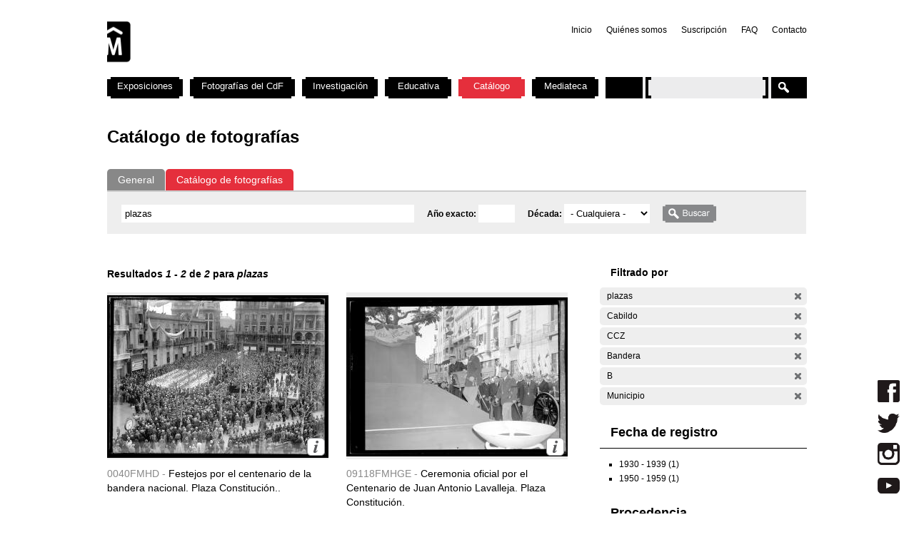

--- FILE ---
content_type: text/html; charset=utf-8
request_url: https://cdf.montevideo.gub.uy/buscar/fotos/plazas?filters=entity%3Afoto%20entity%3Afoto%20sm_prop_534%3ACabildo%20sm_prop_534%3ACCZ%20sm_prop_534%3ABandera%20sm_prop_534%3AB%20sm_prop_534%3AMunicipio
body_size: 105922
content:
<!DOCTYPE html PUBLIC "-//W3C//DTD XHTML 1.0 Strict//EN" "http://www.w3.org/TR/xhtml1/DTD/xhtml1-strict.dtd">
<html xmlns="http://www.w3.org/1999/xhtml" xml:lang="es" lang="es" dir="ltr">

<head>
<meta http-equiv="Content-Type" content="text/html; charset=utf-8" />

	<!-- Google tag (gtag.js) -->
	<script async src="https://www.googletagmanager.com/gtag/js?id=G-TSZPD4KCD2"></script>
	<script>
	  window.dataLayer = window.dataLayer || [];
	  function gtag(){dataLayer.push(arguments);}
	  gtag('js', new Date());

	  gtag('config', 'G-TSZPD4KCD2');
	</script>




  <title>Catálogo de fotografías | Centro de Fotografía de Montevideo</title>
  <meta http-equiv="Content-Type" content="text/html; charset=utf-8" />
<link rel="shortcut icon" href="/sites/cdf.montevideo.gub.uy/files/fav-web-cdf-2024.gif" type="image/x-icon" />
<meta name="description" content="El Centro de Fotografía (CdF) se dedica a conservar, documentar, generar, investigar y difundir imágenes fotográficas de interés para uruguayos y latinoamericanos. Se crea en 2002 y es unidad perteneciente a la División Información y Comunicación de la Intendencia de Montevideo." />
<meta name="abstract" content="El Centro de Fotografía (CdF) se dedica a conservar, documentar, generar, investigar y difundir imágenes fotográficas de interés para uruguayos y latinoamericanos." />
<meta name="keywords" content="Centro de Fotografía de Montevideo,CdF,fotografía,Intendencia de Montevideo" />
<link rel="canonical" href="https://cdf.montevideo.gub.uy/buscar/fotos/plazas" />
<meta name="revisit-after" content="1 day" />
  
<style type="text/css" media="all">
  @import "/modules/node/node.css?P";
  @import "/modules/system/defaults.css?P";
  @import "/modules/system/system.css?P";
  @import "/modules/system/system-menus.css?P";
  @import "/modules/user/user.css?P";
  @import "/sites/all/modules/contrib/cck/theme/content-module.css?P";
  @import "/sites/all/modules/contrib/ctools/css/ctools.css?P";
  @import "/sites/all/modules/contrib/date/date.css?P";
  @import "/sites/all/libraries/jquery.ui/themes/base/jquery-ui.css?P";
  @import "/sites/all/modules/contrib/date/date_popup/themes/datepicker.1.7.css?P";
  @import "/sites/all/modules/contrib/date/date_popup/themes/jquery.timeentry.css?P";
  @import "/sites/all/modules/contrib/dhtml_menu/dhtml_menu.css?P";
  @import "/sites/all/modules/contrib/filefield/filefield.css?P";
  @import "/sites/all/modules/contrib/panels/css/panels.css?P";
  @import "/sites/all/modules/contrib/simplenews/simplenews.css?P";
  @import "/sites/all/modules/contrib/views_slideshow/contrib/views_slideshow_singleframe/views_slideshow.css?P";
  @import "/sites/all/modules/contrib/views_slideshow/contrib/views_slideshow_thumbnailhover/views_slideshow.css?P";
  @import "/sites/all/modules/custom/top_bar/css/top_bar.css?P";
  @import "/sites/cdf.montevideo.gub.uy/modules/custom/modules/catalogo/css/catalogo.css?P";
  @import "/misc/farbtastic/farbtastic.css?P";
  @import "/sites/all/modules/contrib/calendar/calendar.css?P";
  @import "/sites/all/modules/contrib/extlink/extlink.css?P";
  @import "/sites/all/modules/contrib/cck/modules/fieldgroup/fieldgroup.css?P";
  @import "/sites/all/modules/custom/views/css/views.css?P";
  @import "/sites/all/modules/contrib/popups/popups.css?P";
  @import "/sites/all/modules/contrib/panels/plugins/layouts/twocol_stacked/twocol_stacked.css?P";
</style>
<style type="text/css" media="all">
  @import "/sites/all/libraries/colorbox/example4/colorbox.css?P";
  @import "/sites/all/modules/contrib/panels/plugins/layouts/onecol/onecol.css?P";
  @import "/sites/cdf.montevideo.gub.uy/modules/custom/modules/addtoany/addtoany.css?P";
  @import "/sites/cdf.montevideo.gub.uy/themes/cmdf/html-elements.css?P";
  @import "/sites/all/themes/contrib/zen/zen/tabs.css?P";
  @import "/sites/all/themes/contrib/zen/zen/messages.css?P";
  @import "/sites/all/themes/contrib/zen/zen/block-editing.css?P";
  @import "/sites/all/themes/contrib/zen/zen/wireframes.css?P";
  @import "/sites/cdf.montevideo.gub.uy/themes/cmdf/layout.css?P";
  @import "/sites/cdf.montevideo.gub.uy/themes/cmdf/cmdf.css?P";
  @import "/sites/cdf.montevideo.gub.uy/themes/cmdf/css/destacados.css?P";
  @import "/sites/cdf.montevideo.gub.uy/themes/cmdf/css/cabezal.css?P";
  @import "/sites/cdf.montevideo.gub.uy/themes/cmdf/css/muestras.css?P";
  @import "/sites/cdf.montevideo.gub.uy/themes/cmdf/css/bloques.css?P";
  @import "/sites/cdf.montevideo.gub.uy/themes/cmdf/css/listados.css?P";
  @import "/sites/cdf.montevideo.gub.uy/themes/cmdf/css/pedagogia.css?P";
  @import "/sites/cdf.montevideo.gub.uy/themes/cmdf/css/proyectos.css?P";
  @import "/sites/cdf.montevideo.gub.uy/themes/cmdf/css/investigacion.css?P";
  @import "/sites/cdf.montevideo.gub.uy/themes/cmdf/css/boletin.css?P";
  @import "/sites/cdf.montevideo.gub.uy/themes/cmdf/css/articulo.css?P";
  @import "/sites/cdf.montevideo.gub.uy/themes/cmdf/mail.css?P";
  @import "/sites/cdf.montevideo.gub.uy/themes/cmdf/css/redes.css?P";
  @import "/sites/cdf.montevideo.gub.uy/themes/cmdf/css/jquery.tweet.css?P";
  @import "/sites/cdf.montevideo.gub.uy/themes/cmdf/css/convocatorias.css?P";
  @import "/sites/cdf.montevideo.gub.uy/themes/cmdf/css/search.css?P";
  @import "/sites/cdf.montevideo.gub.uy/themes/cmdf/css/canalvideos.css?P";
</style>
<style type="text/css" media="print">
  @import "/sites/cdf.montevideo.gub.uy/themes/cmdf/print.css?P";
</style>

<!--[if IE]>
<link type="text/css" rel="stylesheet" media="all" href="/sites/cdf.montevideo.gub.uy/themes/cmdf/ie.css?P" />
<![endif]-->
  <script type="text/javascript" src="/sites/all/modules/contrib/jquery_update/replace/jquery.min.js?P"></script>
<script type="text/javascript" src="/misc/drupal.js?P"></script>
<script type="text/javascript" src="/sites/cdf.montevideo.gub.uy/files/languages/es_1b6db9a42d7b42b9b162a424582ca214.js?P"></script>
<script type="text/javascript" src="/sites/all/modules/contrib/dhtml_menu/dhtml_menu.js?P"></script>
<script type="text/javascript" src="/sites/all/modules/contrib/google_analytics/googleanalytics.js?P"></script>
<script type="text/javascript" src="/sites/all/modules/contrib/panels/js/panels.js?P"></script>
<script type="text/javascript" src="/sites/all/modules/contrib/views_slideshow/js/jquery.cycle.all.min.js?P"></script>
<script type="text/javascript" src="/sites/all/modules/contrib/views_slideshow/contrib/views_slideshow_singleframe/views_slideshow.js?P"></script>
<script type="text/javascript" src="/sites/all/modules/contrib/views_slideshow/contrib/views_slideshow_thumbnailhover/views_slideshow.js?P"></script>
<script type="text/javascript" src="/sites/all/modules/custom/top_bar/js/top_bar.js?P"></script>
<script type="text/javascript" src="/sites/cdf.montevideo.gub.uy/modules/custom/modules/catalogo/js/catalogo.js?P"></script>
<script type="text/javascript" src="/sites/cdf.montevideo.gub.uy/modules/custom/modules/catalogo/js/easyTooltip.js?P"></script>
<script type="text/javascript" src="/sites/all/modules/contrib/extlink/extlink.js?P"></script>
<script type="text/javascript" src="/sites/all/modules/contrib/popups/popups.js?P"></script>
<script type="text/javascript" src="/sites/cdf.montevideo.gub.uy/themes/cmdf/popups-skin.js?P"></script>
<script type="text/javascript" src="/sites/all/libraries/colorbox/colorbox/jquery.colorbox-min.js?P"></script>
<script type="text/javascript" src="/sites/all/libraries/twig/twig-min.js?P"></script>
<script type="text/javascript" src="/sites/all/modules/custom/apachesolr_custom_im_cdf/js/buscadorcdf-min.js?P"></script>
<script type="text/javascript" src="/sites/all/modules/custom/apachesolr/apachesolr.js?P"></script>
<script type="text/javascript" src="/sites/all/modules/contrib/jquery_update/replace/jquery.form.js?P"></script>
<script type="text/javascript" src="/sites/cdf.montevideo.gub.uy/themes/cmdf/js/script.js?P"></script>
<script type="text/javascript" src="/sites/cdf.montevideo.gub.uy/themes/cmdf/js/expandableText.js?P"></script>
<script type="text/javascript" src="/sites/cdf.montevideo.gub.uy/themes/cmdf/js/jquery.tweet.js?P"></script>
<script type="text/javascript">
<!--//--><![CDATA[//><!--
jQuery.extend(Drupal.settings, { "basePath": "/", "dhtmlMenu": { "slide": "slide", "siblings": 0, "relativity": 0, "children": 0, "clone": 0, "doubleclick": 0 }, "googleanalytics": { "trackOutbound": 1, "trackMailto": 1, "trackDownload": 1, "trackDownloadExtensions": "7z|aac|arc|arj|asf|asx|avi|bin|csv|doc|exe|flv|gif|gz|gzip|hqx|jar|jpe?g|js|mp(2|3|4|e?g)|mov(ie)?|msi|msp|pdf|phps|png|ppt|qtm?|ra(m|r)?|sea|sit|tar|tgz|torrent|txt|wav|wma|wmv|wpd|xls|xml|z|zip" }, "top_bar": { "imgLogoMontevideo": "sites/all/modules/custom/top_bar/images/solapaIM_azul.png", "clases": " con-margen-superior  top_bar_azul " }, "jcarousel": { "ajaxPath": "/jcarousel/ajax/views" }, "extlink": { "extTarget": "_blank", "extClass": 0, "extSubdomains": 1, "extExclude": "", "extInclude": "", "extCssExclude": "", "extCssExplicit": "", "extAlert": 0, "extAlertText": "This link will take you to an external web site. We are not responsible for their content.", "mailtoClass": 0 }, "popups": { "originalPath": "buscar/fotos/plazas", "defaultTargetSelector": "div.left-corner \x3e div.clear-block:last", "modulePath": "sites/all/modules/contrib/popups", "autoCloseFinalMessage": 0 }, "buscadorCDF": { "fotoPathPrefix": "/sites/cdf.montevideo.gub.uy/files/catalogo/originales", "nodePathPrefix": "/catalogo/foto", "notFoundThumbPath": "/sites/cdf.montevideo.gub.uy/files/catalogo/not_found_thumb.png", "notFoundFullPath": "/sites/cdf.montevideo.gub.uy/files/catalogo/not_found_full.png", "metadataWidth": 300, "escalaFoto": 0.9, "fotoAspectRatio": 1.3333333333333, "templatesPath": "/sites/all/modules/custom/apachesolr_custom_im_cdf/js", "metadataContainerId": "meta-container", "fotoContainerId": "foto-container", "fotoMinWidth": "500", "fotoMaxWidth": "1200", "fotoPreloadDeep": "2", "hideFacetsEnabled": 0, "autoPagerEnable": 0, "autoPagerProgressImg": "/sites/all/modules/custom/apachesolr_custom_im_cdf/images/ajax-loader.gif" }, "CToolsUrlIsAjaxTrusted": { "/buscar/fotos": true, "/buscar/fotos/plazas?filters=entity%3Afoto%20entity%3Afoto%20sm_prop_534%3ACabildo%20sm_prop_534%3ACCZ%20sm_prop_534%3ABandera%20sm_prop_534%3AB%20sm_prop_534%3AMunicipio": true }, "cssInit": { "node.css": true, "defaults.css": true, "system.css": true, "system-menus.css": true, "user.css": true, "content-module.css": true, "ctools.css": true, "date.css": true, "jquery-ui.css": true, "datepicker.1.7.css": true, "jquery.timeentry.css": true, "dhtml_menu.css": true, "filefield.css": true, "panels.css": true, "simplenews.css": true, "views_slideshow.css": true, "top_bar.css": true, "catalogo.css": true, "farbtastic.css": true, "calendar.css": true, "extlink.css": true, "fieldgroup.css": true, "views.css": true, "popups.css": true, "twocol_stacked.css": true, "colorbox.css": true, "search.css": true, "onecol.css": true, "addtoany.css": true, "html-elements.css": true, "tabs.css": true, "messages.css": true, "block-editing.css": true, "wireframes.css": true, "zen.css": true, "layout.css": true, "cmdf.css": true, "destacados.css": true, "cabezal.css": true, "muestras.css": true, "bloques.css": true, "listados.css": true, "pedagogia.css": true, "proyectos.css": true, "investigacion.css": true, "boletin.css": true, "articulo.css": true, "mail.css": true, "redes.css": true, "jquery.tweet.css": true, "convocatorias.css": true, "canalvideos.css": true }, "jsInit": { "misc/jquery.js": true, "misc/drupal.js": true, "sites/cdf.montevideo.gub.uy/files/languages/es_1b6db9a42d7b42b9b162a424582ca214.js": true, "sites/all/modules/contrib/dhtml_menu/dhtml_menu.js": true, "sites/all/modules/contrib/google_analytics/googleanalytics.js": true, "sites/all/modules/contrib/panels/js/panels.js": true, "sites/all/modules/contrib/views_slideshow/js/jquery.cycle.all.min.js": true, "sites/all/modules/contrib/views_slideshow/contrib/views_slideshow_singleframe/views_slideshow.js": true, "sites/all/modules/contrib/views_slideshow/contrib/views_slideshow_thumbnailhover/views_slideshow.js": true, "sites/all/modules/custom/top_bar/js/top_bar.js": true, "sites/cdf.montevideo.gub.uy/modules/custom/modules/catalogo/js/catalogo.js": true, "sites/cdf.montevideo.gub.uy/modules/custom/modules/catalogo/js/easyTooltip.js": true, "sites/all/modules/contrib/extlink/extlink.js": true, "misc/jquery.form.js": true, "sites/all/modules/contrib/popups/popups.js": true, "sites/cdf.montevideo.gub.uy/themes/cmdf/popups-skin.js": true, "sites/all/libraries/colorbox/colorbox/jquery.colorbox-min.js": true, "sites/all/libraries/twig/twig-min.js": true, "sites/all/modules/custom/apachesolr_custom_im_cdf/js/buscadorcdf-min.js": true, "sites/all/modules/custom/apachesolr/apachesolr.js": true, "sites/cdf.montevideo.gub.uy/themes/cmdf/js/script.js": true, "sites/cdf.montevideo.gub.uy/themes/cmdf/js/expandableText.js": true, "sites/cdf.montevideo.gub.uy/themes/cmdf/js/jquery.tweet.js": true } });
//--><!]]>
</script>
<script type="text/javascript">
<!--//--><![CDATA[//><!--
window.googleanalytics_search_results = 2;
//--><!]]>
</script>
<script type="text/javascript">
<!--//--><![CDATA[//><!--
var a2a_config=a2a_config||{},da2a={done:false,html_done:false,script_ready:false,script_load:function(){var a=document.createElement('script'),s=document.getElementsByTagName('script')[0];a.type='text/javascript';a.async=true;a.src='https://static.addtoany.com/menu/page.js';s.parentNode.insertBefore(a,s);da2a.script_load=function(){};},script_onready:function(){da2a.script_ready=true;if(da2a.html_done)da2a.init();},init:function(){for(var i=0,el,target,targets=da2a.targets,length=targets.length;i<length;i++){el=document.getElementById('da2a_'+(i+1));target=targets[i];a2a_config.linkname=target.title;a2a_config.linkurl=target.url;if(el)a2a.init('page',{target:el});da2a.done=true;}}};a2a_config.tracking_callback=['ready',da2a.script_onready];var a2a_config = a2a_config || {};
a2a_config.onclick = 1;
a2a_config.locale = "es-AR";
a2a_config.color_main = "E3E3E3"; 
a2a_config.color_border = "E3E3E3"; a2a_config.color_link_text = "333333"; a2a_config.color_link_text_hover = "333333";
a2a_config.border_size = 24;
a2a_config.num_services = 8;
//--><!]]>
</script>
</head>
<body class="not-front not-logged-in no-sidebars catalogo page-buscar-fotos-plazas section-buscar">

  <div id="page"><div id="page-inner">

    <a name="navigation-top" id="navigation-top"></a>
          <div id="skip-to-nav"><a href="#navigation">Skip to Navigation</a></div>
    
    <div id="header"><div id="header-inner" class="clear-block">

              <div id="logo-title">

                      <div id="logo"><a href="/" title="Inicio" rel="home"><img src="/sites/cdf.montevideo.gub.uy/files/cmdf_logo.gif" alt="Inicio" id="logo-image" /></a></div>
          
          
          
        </div> <!-- /#logo-title -->
      
              <div id="header-blocks" class="region region-header">
            <div id="block-menu-secondary-links" class="block block-menu region-odd even region-count-1 count-4"><div class="block-inner">

  
  <div class="content">
    <ul class="menu"><li class="leaf first dhtml-menu "><a href="/" title="" id="dhtml_menu-1346">Inicio</a></li>
<li class="leaf  dhtml-menu "><a href="/content/quienes-somos" title="" id="dhtml_menu-1347">Quiénes somos</a></li>
<li class="leaf  dhtml-menu "><a href="/newsletter/subscriptions" title="" id="dhtml_menu-1348">Suscripción</a></li>
<li class="leaf  dhtml-menu "><a href="/preguntasfrecuentes" title="" id="dhtml_menu-1532">FAQ</a></li>
<li class="leaf last dhtml-menu "><a href="/formulario/formulario-de-contacto" title="" id="dhtml_menu-1533">Contacto</a></li>
</ul>  </div>

  
</div></div> <!-- /block-inner, /block -->
        </div> <!-- /#header-blocks -->
      
    </div></div> <!-- /#header-inner, /#header -->

    <div id="main"><div id="main-inner" class="clear-block with-navbar">

      <div id="content"><div id="content-inner">

        
                  <div id="content-top" class="region region-content_top">
              <div id="block-panels_mini-texto_portada_investigacion" class="block block-panels_mini region-odd odd region-count-1 count-3"><div class="block-inner">

  
  <div class="content">
    <div class="panel-display panel-1col clear-block" id="mini-panel-texto_portada_investigacion">
  <div class="panel-panel panel-col">
    <div></div>
  </div>
</div>
  </div>

  
</div></div> <!-- /block-inner, /block -->
          </div> <!-- /#content-top -->
        
                  <div id="content-header">
                                      <h1 class="title">Catálogo de fotografías</h1>
                                                          </div> <!-- /#content-header -->
        
        <div id="content-area">
          <div class="panel-2col-stacked clear-block panel-display" id="buscador-fotos">
      <div class="panel-col-top panel-panel">
      <div class="inside"><div class="panel-pane pane-apachesolr-form"  id="page-search-form">
  
  
  
  <div class="pane-content">
    <div class="item-list"><ul id="search_types"><li id="contenido" class="first" title="Buscar en todo el sitio web del CdF"><a href="/buscar/contenido/plazas">General</a></li>
<li id="fotos" class="active first" title="Buscar solo en el Catálogo de fotografías"><a href="/buscar/fotos/plazas" class="active">Catálogo de fotografías</a></li>
</ul></div><form action="/buscar/fotos"  accept-charset="UTF-8" method="post" id="apachesolr-panels-search-form" class="search-form">
<div><div class="form-item" id="edit-keys-wrapper">
 <div class="container-inline"><div class="form-item" id="edit-keys-wrapper">
 <input type="text" maxlength="255" name="keys" id="edit-keys" size="20" value="plazas" class="form-text" />
</div>
<input type="hidden" name="FIELD_FECHA_ESTIMADA_HASTA" id="fecha_hasta" value=""  />
<div class="form-item" id="edit-anio-wrapper">
 <label for="edit-anio">Año exacto: </label>
 <input type="text" maxlength="128" name="anio" id="edit-anio" size="4" value="" class="form-text" />
</div>
<input type="hidden" name="fecha_desde" id="fecha_desde" value=""  />
<div class="form-item" id="edit-FIELD-FECHA-ESTIMADA-RANGO-INICIAL-wrapper">
 <label for="edit-FIELD-FECHA-ESTIMADA-RANGO-INICIAL">Década: </label>
 <select name="FIELD_FECHA_ESTIMADA_RANGO_INICIAL" class="form-select" id="edit-FIELD-FECHA-ESTIMADA-RANGO-INICIAL" ><option value="" selected="selected">- Cualquiera -</option><option value="tim_fecha_estimada:[1850 TO 1859]">1850 - 1859  (8)</option><option value="tim_fecha_estimada:[1860 TO 1869]">1860 - 1869  (25)</option><option value="tim_fecha_estimada:[1870 TO 1879]">1870 - 1879  (8)</option><option value="tim_fecha_estimada:[1880 TO 1889]">1880 - 1889  (15)</option><option value="tim_fecha_estimada:[1890 TO 1899]">1890 - 1899  (83)</option><option value="tim_fecha_estimada:[1900 TO 1909]">1900 - 1909  (194)</option><option value="tim_fecha_estimada:[1910 TO 1919]">1910 - 1919  (1438)</option><option value="tim_fecha_estimada:[1920 TO 1929]">1920 - 1929  (1372)</option><option value="tim_fecha_estimada:[1930 TO 1939]">1930 - 1939  (731)</option><option value="tim_fecha_estimada:[1940 TO 1949]">1940 - 1949  (438)</option><option value="tim_fecha_estimada:[1950 TO 1959]">1950 - 1959  (694)</option><option value="tim_fecha_estimada:[1960 TO 1969]">1960 - 1969  (1113)</option><option value="tim_fecha_estimada:[1970 TO 1979]">1970 - 1979  (355)</option><option value="tim_fecha_estimada:[1980 TO 1989]">1980 - 1989  (671)</option><option value="tim_fecha_estimada:[1990 TO 1999]">1990 - 1999  (395)</option><option value="tim_fecha_estimada:[2000 TO 2009]">2000 - 2009  (73)</option><option value="-tim_fecha_estimada:[* TO *]">Sin fecha</option></select>
</div>
<input type="submit" name="op" id="edit-submit" value="Buscar"  class="form-submit" />
</div>
</div>
<input type="hidden" name="form_build_id" id="form-bec0a729fdd6703e9cd323e3619c18d9" value="form-bec0a729fdd6703e9cd323e3619c18d9"  />
<input type="hidden" name="form_id" id="edit-apachesolr-panels-search-form" value="apachesolr_panels_search_form"  />

</div></form>
  </div>

  
  </div>
</div>
    </div>    
  
  <div class="center-wrapper">
    <div class="panel-col-first panel-panel">
      <div class="inside"><div class="panel-pane pane-apachesolr-info" >
  
  
  
  <div class="pane-content">
    Resultados <em>1</em> - <em>2</em> de <em>2</em> para <em>plazas</em>   </div>

  
  </div>
<div class="panel-region-separator"></div><div class="panel-pane pane-apachesolr-result" >
  
  
  
  <div class="pane-content">
    <ol class="search-results apachesolr_search-results">
  


  <li class="result-item entity-foto">
    <div class="r" id="0040FMHD" >
      <div class="ri">
        <a href="javascript:void(0);" class="t">
        <img src='[data-uri]'  />        </a>
        <span class="bot" >
         <!-- podria ser recomendab le usar <input type="button" /> en lugar de <a> -->
         <a title="Ir a la ficha completa de la foto" class="info" href="/catalogo/foto/0040fmhd" >Más información</a>
        </span>
      </div> 
      <div class="ra" title="Festejos por el centenario de la bandera nacional. Plaza Constitución..">
        <p class="rc" title="Código de foto">0040FMHD - </p>Festejos por el centenario de la bandera nacional. Plaza Constitución..       </div>
      <div class="rs" style="display:none;"> 
        {"c":"0040FMHD","idp":72440,"np":"Serie D","pt":"Gelatina y plata","pi":"Esc\u00e1ner","ps":"Vidrio","pk":["B","Municipio","01","CCZ","Ciudad Vieja","Plaza","Constituci\u00f3n","P\u00fablico","Celebraci\u00f3n","Bandera","Pabell\u00f3n","Cabildo","Ceremonia oficial"],"pf":"12 de julio de 1930.","pa":"Festejos por el centenario de la bandera nacional. Plaza Constituci\u00f3n..","pidc":72440,"pc":"Serie D","pp":"Intendencia de Montevideo","pau":"S.d.","alta":"\/sites\/cdf.montevideo.gub.uy\/files\/catalogo\/alta\/0040FMHD.tif"}      </div>
      <div class="rm" style="display:none;"> 
              </div>
              <div class="ie" style="display:none;"><ul class="propr"><li><strong>Técnica :</strong> Gelatina y plata</li><li><strong>Instrumento :</strong> Escáner</li><li><strong>Soporte :</strong> Vidrio</li><li><strong>Palabras Clave :</strong>B, Municipio, 01, CCZ, Ciudad Vieja, Plaza, Constitución, Público, Celebración, Bandera, Pabellón, Cabildo, Ceremonia oficial</li><li><strong>Fecha :</strong> 12 de julio de 1930.</li><li><strong>Id Padre :</strong> Festejos por el centenario de la bandera nacional. Plaza Constitución..</li><li><strong>Id contenedor :</strong> 72440</li><li><strong>Contenedor :</strong> Serie D</li><li><strong>Productor :</strong> Intendencia de Montevideo</li><li><strong>Autor :</strong> S.d.</li></ul></div>
                </div>
  </li>




  <li class="result-item entity-foto">
    <div class="r" id="09118FMHGE" >
      <div class="ri">
        <a href="javascript:void(0);" class="t">
        <img src='[data-uri]'  />        </a>
        <span class="bot" >
         <!-- podria ser recomendab le usar <input type="button" /> en lugar de <a> -->
         <a title="Ir a la ficha completa de la foto" class="info" href="/catalogo/foto/09118fmhge" >Más información</a>
        </span>
      </div> 
      <div class="ra" title="Ceremonia oficial por el Centenario de Juan Antonio Lavalleja. Plaza Constitución.">
        <p class="rc" title="Código de foto">09118FMHGE - </p>Ceremonia oficial por el Centenario de Juan Antonio Lavalleja. Plaza Constitución.       </div>
      <div class="rs" style="display:none;"> 
        {"c":"09118FMHGE","idp":72436,"np":"Serie General","pt":"Gelatina y plata","pi":"Esc\u00e1ner","ps":"Pl\u00e1stico","pk":["CCZ","01","B","Municipio","Bandera","Cabildo","Adulto","Var\u00f3n","Uniforme militar","Militar","Palco","LAVALLEJA Juan Antonio","Centenario","Ceremonia oficial"],"pf":"Diciembre de 1953.","pa":"Ceremonia oficial por el Centenario de Juan Antonio Lavalleja. Plaza Constituci\u00f3n.","pidc":72436,"pc":"Serie General","pp":"Intendencia de Montevideo","pau":"DEMARTINO TRONCONE Carmelo","alta":"\/sites\/cdf.montevideo.gub.uy\/files\/catalogo\/alta\/09118FMHGE.tif"}      </div>
      <div class="rm" style="display:none;"> 
              </div>
              <div class="ie" style="display:none;"><ul class="propr"><li><strong>Técnica :</strong> Gelatina y plata</li><li><strong>Instrumento :</strong> Escáner</li><li><strong>Soporte :</strong> Plástico</li><li><strong>Palabras Clave :</strong>CCZ, 01, B, Municipio, Bandera, Cabildo, Adulto, Varón, Uniforme militar, Militar, Palco, LAVALLEJA Juan Antonio, Centenario, Ceremonia oficial</li><li><strong>Fecha :</strong> Diciembre de 1953.</li><li><strong>Id Padre :</strong> Ceremonia oficial por el Centenario de Juan Antonio Lavalleja. Plaza Constitución.</li><li><strong>Id contenedor :</strong> 72436</li><li><strong>Contenedor :</strong> Serie General</li><li><strong>Productor :</strong> Intendencia de Montevideo</li><li><strong>Autor :</strong> DEMARTINO TRONCONE Carmelo</li></ul></div>
                </div>
  </li>

</ol>
  </div>

  
  </div>
</div>
    </div>
    <div class="panel-col-last panel-panel">
      <div class="inside"><div class="panel-pane pane-block pane-apachesolr-cdf-facets-cdf-currentsearch" >
  
      <h2 class="pane-title">Filtrado por</h2>
  
  
  <div class="pane-content">
    <div class="item-list"><h3></h3><ul class="cdf-result-info"><li class="first"><p class="apachesolr-unclick" title="Quitar filtro"><a href="/buscar/fotos/?filters=entity%3Afoto%20entity%3Afoto%20sm_prop_534%3ACabildo%20sm_prop_534%3ACCZ%20sm_prop_534%3ABandera%20sm_prop_534%3AB%20sm_prop_534%3AMunicipio" class="apachesolr-unclick">(-)</a> plazas</p></li>
<li><p class="apachesolr-unclick" title="Quitar filtro"><a href="/buscar/fotos/plazas?filters=entity%3Afoto%20entity%3Afoto%20sm_prop_534%3ACCZ%20sm_prop_534%3ABandera%20sm_prop_534%3AB%20sm_prop_534%3AMunicipio" class="apachesolr-unclick">(-)</a> Cabildo</p></li>
<li><p class="apachesolr-unclick" title="Quitar filtro"><a href="/buscar/fotos/plazas?filters=entity%3Afoto%20entity%3Afoto%20sm_prop_534%3ACabildo%20sm_prop_534%3ABandera%20sm_prop_534%3AB%20sm_prop_534%3AMunicipio" class="apachesolr-unclick">(-)</a> CCZ</p></li>
<li><p class="apachesolr-unclick" title="Quitar filtro"><a href="/buscar/fotos/plazas?filters=entity%3Afoto%20entity%3Afoto%20sm_prop_534%3ACabildo%20sm_prop_534%3ACCZ%20sm_prop_534%3AB%20sm_prop_534%3AMunicipio" class="apachesolr-unclick">(-)</a> Bandera</p></li>
<li><p class="apachesolr-unclick" title="Quitar filtro"><a href="/buscar/fotos/plazas?filters=entity%3Afoto%20entity%3Afoto%20sm_prop_534%3ACabildo%20sm_prop_534%3ACCZ%20sm_prop_534%3ABandera%20sm_prop_534%3AMunicipio" class="apachesolr-unclick">(-)</a> B</p></li>
<li class="last"><p class="apachesolr-unclick" title="Quitar filtro"><a href="/buscar/fotos/plazas?filters=entity%3Afoto%20entity%3Afoto%20sm_prop_534%3ACabildo%20sm_prop_534%3ACCZ%20sm_prop_534%3ABandera%20sm_prop_534%3AB" class="apachesolr-unclick">(-)</a> Municipio</p></li>
</ul></div>  </div>

  
  </div>
<div class="panel-region-separator"></div><div class="panel-pane pane-block pane-apachesolr-cdf-facets-tim-fecha-estimada" >
  
      <h2 class="pane-title">Fecha de registro</h2>
  
  
  <div class="pane-content">
    <div class="item-list"><ul><li class="first"><a href="/buscar/fotos/plazas?filters=entity%3Afoto%20entity%3Afoto%20sm_prop_534%3ACabildo%20sm_prop_534%3ACCZ%20sm_prop_534%3ABandera%20sm_prop_534%3AB%20sm_prop_534%3AMunicipio%20tim_fecha_estimada%3A%5B1930%20TO%201939%5D" class="apachesolr-facet">1930 - 1939 (1)</a></li>
<li class="last"><a href="/buscar/fotos/plazas?filters=entity%3Afoto%20entity%3Afoto%20sm_prop_534%3ACabildo%20sm_prop_534%3ACCZ%20sm_prop_534%3ABandera%20sm_prop_534%3AB%20sm_prop_534%3AMunicipio%20tim_fecha_estimada%3A%5B1950%20TO%201959%5D" class="apachesolr-facet">1950 - 1959 (1)</a></li>
</ul></div>  </div>

  
  </div>
<div class="panel-region-separator"></div><div class="panel-pane pane-block pane-apachesolr-cdf-facets-ss-nombre-padre" >
  
      <h2 class="pane-title">Procedencia</h2>
  
  
  <div class="pane-content">
    <div class="item-list"><ul><li class="first"><a href="/buscar/fotos/plazas?filters=entity%3Afoto%20entity%3Afoto%20sm_prop_534%3ACabildo%20sm_prop_534%3ACCZ%20sm_prop_534%3ABandera%20sm_prop_534%3AB%20sm_prop_534%3AMunicipio%20ss_nombre_padre%3A%22Serie%20D%22" class="apachesolr-facet">Serie D (1)</a></li>
<li class="last"><a href="/buscar/fotos/plazas?filters=entity%3Afoto%20entity%3Afoto%20sm_prop_534%3ACabildo%20sm_prop_534%3ACCZ%20sm_prop_534%3ABandera%20sm_prop_534%3AB%20sm_prop_534%3AMunicipio%20ss_nombre_padre%3A%22Serie%20General%22" class="apachesolr-facet">Serie General (1)</a></li>
</ul></div>  </div>

  
  </div>
<div class="panel-region-separator"></div><div class="panel-pane pane-block pane-apachesolr-cdf-facets-sm-prop-534" >
  
      <h2 class="pane-title">Palabras clave</h2>
  
  
  <div class="pane-content">
    <div class="item-list"><ul><li class="first"><p class="apachesolr-unclick" title="Quitar filtro"><a href="/buscar/fotos/plazas?filters=entity%3Afoto%20entity%3Afoto%20sm_prop_534%3ACabildo%20sm_prop_534%3ACCZ%20sm_prop_534%3ABandera%20sm_prop_534%3AMunicipio" class="apachesolr-unclick">(-)</a> B</p></li>
<li><p class="apachesolr-unclick" title="Quitar filtro"><a href="/buscar/fotos/plazas?filters=entity%3Afoto%20entity%3Afoto%20sm_prop_534%3ACabildo%20sm_prop_534%3ACCZ%20sm_prop_534%3AB%20sm_prop_534%3AMunicipio" class="apachesolr-unclick">(-)</a> Bandera</p></li>
<li><p class="apachesolr-unclick" title="Quitar filtro"><a href="/buscar/fotos/plazas?filters=entity%3Afoto%20entity%3Afoto%20sm_prop_534%3ACabildo%20sm_prop_534%3ABandera%20sm_prop_534%3AB%20sm_prop_534%3AMunicipio" class="apachesolr-unclick">(-)</a> CCZ</p></li>
<li><p class="apachesolr-unclick" title="Quitar filtro"><a href="/buscar/fotos/plazas?filters=entity%3Afoto%20entity%3Afoto%20sm_prop_534%3ACCZ%20sm_prop_534%3ABandera%20sm_prop_534%3AB%20sm_prop_534%3AMunicipio" class="apachesolr-unclick">(-)</a> Cabildo</p></li>
<li><p class="apachesolr-unclick" title="Quitar filtro"><a href="/buscar/fotos/plazas?filters=entity%3Afoto%20entity%3Afoto%20sm_prop_534%3ACabildo%20sm_prop_534%3ACCZ%20sm_prop_534%3ABandera%20sm_prop_534%3AB" class="apachesolr-unclick">(-)</a> Municipio</p></li>
<li><a href="/buscar/fotos/plazas?filters=entity%3Afoto%20entity%3Afoto%20sm_prop_534%3ACabildo%20sm_prop_534%3ACCZ%20sm_prop_534%3ABandera%20sm_prop_534%3AB%20sm_prop_534%3AMunicipio%20sm_prop_534%3A01" class="apachesolr-facet">01 (2)</a></li>
<li><a href="/buscar/fotos/plazas?filters=entity%3Afoto%20entity%3Afoto%20sm_prop_534%3ACabildo%20sm_prop_534%3ACCZ%20sm_prop_534%3ABandera%20sm_prop_534%3AB%20sm_prop_534%3AMunicipio%20sm_prop_534%3A%22Ceremonia%20oficial%22" class="apachesolr-facet">Ceremonia oficial (2)</a></li>
<li><a href="/buscar/fotos/plazas?filters=entity%3Afoto%20entity%3Afoto%20sm_prop_534%3ACabildo%20sm_prop_534%3ACCZ%20sm_prop_534%3ABandera%20sm_prop_534%3AB%20sm_prop_534%3AMunicipio%20sm_prop_534%3AAdulto" class="apachesolr-facet">Adulto (1)</a></li>
<li><a href="/buscar/fotos/plazas?filters=entity%3Afoto%20entity%3Afoto%20sm_prop_534%3ACabildo%20sm_prop_534%3ACCZ%20sm_prop_534%3ABandera%20sm_prop_534%3AB%20sm_prop_534%3AMunicipio%20sm_prop_534%3ACelebraci%C3%B3n" class="apachesolr-facet">Celebración (1)</a></li>
<li><a href="/buscar/fotos/plazas?filters=entity%3Afoto%20entity%3Afoto%20sm_prop_534%3ACabildo%20sm_prop_534%3ACCZ%20sm_prop_534%3ABandera%20sm_prop_534%3AB%20sm_prop_534%3AMunicipio%20sm_prop_534%3ACentenario" class="apachesolr-facet">Centenario (1)</a></li>
<li class="apachesolr-hidden-facet"><a href="/buscar/fotos/plazas?filters=entity%3Afoto%20entity%3Afoto%20sm_prop_534%3ACabildo%20sm_prop_534%3ACCZ%20sm_prop_534%3ABandera%20sm_prop_534%3AB%20sm_prop_534%3AMunicipio%20sm_prop_534%3A%22Ciudad%20Vieja%22" class="apachesolr-facet">Ciudad Vieja (1)</a></li>
<li class="apachesolr-hidden-facet"><a href="/buscar/fotos/plazas?filters=entity%3Afoto%20entity%3Afoto%20sm_prop_534%3ACabildo%20sm_prop_534%3ACCZ%20sm_prop_534%3ABandera%20sm_prop_534%3AB%20sm_prop_534%3AMunicipio%20sm_prop_534%3AConstituci%C3%B3n" class="apachesolr-facet">Constitución (1)</a></li>
<li class="apachesolr-hidden-facet"><a href="/buscar/fotos/plazas?filters=entity%3Afoto%20entity%3Afoto%20sm_prop_534%3ACabildo%20sm_prop_534%3ACCZ%20sm_prop_534%3ABandera%20sm_prop_534%3AB%20sm_prop_534%3AMunicipio%20sm_prop_534%3A%22LAVALLEJA%20Juan%20Antonio%22" class="apachesolr-facet">LAVALLEJA Juan Antonio (1)</a></li>
<li class="apachesolr-hidden-facet"><a href="/buscar/fotos/plazas?filters=entity%3Afoto%20entity%3Afoto%20sm_prop_534%3ACabildo%20sm_prop_534%3ACCZ%20sm_prop_534%3ABandera%20sm_prop_534%3AB%20sm_prop_534%3AMunicipio%20sm_prop_534%3AMilitar" class="apachesolr-facet">Militar (1)</a></li>
<li class="apachesolr-hidden-facet"><a href="/buscar/fotos/plazas?filters=entity%3Afoto%20entity%3Afoto%20sm_prop_534%3ACabildo%20sm_prop_534%3ACCZ%20sm_prop_534%3ABandera%20sm_prop_534%3AB%20sm_prop_534%3AMunicipio%20sm_prop_534%3APabell%C3%B3n" class="apachesolr-facet">Pabellón (1)</a></li>
<li class="apachesolr-hidden-facet"><a href="/buscar/fotos/plazas?filters=entity%3Afoto%20entity%3Afoto%20sm_prop_534%3ACabildo%20sm_prop_534%3ACCZ%20sm_prop_534%3ABandera%20sm_prop_534%3AB%20sm_prop_534%3AMunicipio%20sm_prop_534%3APalco" class="apachesolr-facet">Palco (1)</a></li>
<li class="apachesolr-hidden-facet"><a href="/buscar/fotos/plazas?filters=entity%3Afoto%20entity%3Afoto%20sm_prop_534%3ACabildo%20sm_prop_534%3ACCZ%20sm_prop_534%3ABandera%20sm_prop_534%3AB%20sm_prop_534%3AMunicipio%20sm_prop_534%3APlaza" class="apachesolr-facet">Plaza (1)</a></li>
<li class="apachesolr-hidden-facet"><a href="/buscar/fotos/plazas?filters=entity%3Afoto%20entity%3Afoto%20sm_prop_534%3ACabildo%20sm_prop_534%3ACCZ%20sm_prop_534%3ABandera%20sm_prop_534%3AB%20sm_prop_534%3AMunicipio%20sm_prop_534%3AP%C3%BAblico" class="apachesolr-facet">Público (1)</a></li>
<li class="apachesolr-hidden-facet"><a href="/buscar/fotos/plazas?filters=entity%3Afoto%20entity%3Afoto%20sm_prop_534%3ACabildo%20sm_prop_534%3ACCZ%20sm_prop_534%3ABandera%20sm_prop_534%3AB%20sm_prop_534%3AMunicipio%20sm_prop_534%3A%22Uniforme%20militar%22" class="apachesolr-facet">Uniforme militar (1)</a></li>
<li class="apachesolr-hidden-facet last"><a href="/buscar/fotos/plazas?filters=entity%3Afoto%20entity%3Afoto%20sm_prop_534%3ACabildo%20sm_prop_534%3ACCZ%20sm_prop_534%3ABandera%20sm_prop_534%3AB%20sm_prop_534%3AMunicipio%20sm_prop_534%3AVar%C3%B3n" class="apachesolr-facet">Varón (1)</a></li>
</ul></div>  </div>

  
  </div>
<div class="panel-region-separator"></div><div class="panel-pane pane-block pane-apachesolr-cdf-facets-ss-prop-574" >
  
      <h2 class="pane-title">Técnica fotográfica</h2>
  
  
  <div class="pane-content">
    <div class="item-list"><ul><li class="first last"><a href="/buscar/fotos/plazas?filters=entity%3Afoto%20entity%3Afoto%20sm_prop_534%3ACabildo%20sm_prop_534%3ACCZ%20sm_prop_534%3ABandera%20sm_prop_534%3AB%20sm_prop_534%3AMunicipio%20ss_prop_574%3A%22Gelatina%20y%20plata%22" class="apachesolr-facet">Gelatina y plata (2)</a></li>
</ul></div>  </div>

  
  </div>
<div class="panel-region-separator"></div><div class="panel-pane pane-block pane-apachesolr-cdf-facets-ss-prop-613" >
  
      <h2 class="pane-title">Tipo de soporte</h2>
  
  
  <div class="pane-content">
    <div class="item-list"><ul><li class="first"><a href="/buscar/fotos/plazas?filters=entity%3Afoto%20entity%3Afoto%20sm_prop_534%3ACabildo%20sm_prop_534%3ACCZ%20sm_prop_534%3ABandera%20sm_prop_534%3AB%20sm_prop_534%3AMunicipio%20ss_prop_613%3APl%C3%A1stico" class="apachesolr-facet">Plástico (1)</a></li>
<li class="last"><a href="/buscar/fotos/plazas?filters=entity%3Afoto%20entity%3Afoto%20sm_prop_534%3ACabildo%20sm_prop_534%3ACCZ%20sm_prop_534%3ABandera%20sm_prop_534%3AB%20sm_prop_534%3AMunicipio%20ss_prop_613%3AVidrio" class="apachesolr-facet">Vidrio (1)</a></li>
</ul></div>  </div>

  
  </div>
<div class="panel-region-separator"></div><div class="panel-pane pane-block pane-apachesolr-cdf-facets-ss-prop-649" >
  
      <h2 class="pane-title">Condiciones de reproducción</h2>
  
  
  <div class="pane-content">
    <div class="item-list"><ul><li class="first last"><a href="/buscar/fotos/plazas?filters=entity%3Afoto%20entity%3Afoto%20sm_prop_534%3ACabildo%20sm_prop_534%3ACCZ%20sm_prop_534%3ABandera%20sm_prop_534%3AB%20sm_prop_534%3AMunicipio%20ss_prop_649%3A%22Dominio%20P%C3%BAblico%20%28Licencia%20CC0%201.0%20Universal%29%22" class="apachesolr-facet">Dominio Público (Licencia CC0 1.0 Universal) (2)</a></li>
</ul></div>  </div>

  
  </div>
</div>
    </div>
  </div>

  </div>
        </div>

        
        
      </div></div> <!-- /#content-inner, /#content -->

              <div id="navbar"><div id="navbar-inner" class="clear-block region region-navbar">

          <a name="navigation" id="navigation"></a>

          
          
          
            <div id="block-menu-primary-links" class="block block-menu region-odd odd region-count-1 count-1"><div class="block-inner">

  
  <div class="content">
    <ul class="menu"><li class="leaf first dhtml-menu "><a href="/exposiciones" title="" id="dhtml_menu-1342">Exposiciones</a></li>
<li class="leaf  dhtml-menu "><a href="/fotografiasdelcdf" title="" id="dhtml_menu-1343">Fotografías del CdF</a></li>
<li class="leaf  dhtml-menu "><a href="/investigacion" title="" id="dhtml_menu-1344">Investigación</a></li>
<li class="leaf  dhtml-menu "><a href="/educativa" title="" id="dhtml_menu-1345">Educativa</a></li>
<li class="leaf  dhtml-menu "><a href="/catalogo" title="" id="dhtml_menu-11639">Catálogo</a></li>
<li class="leaf last dhtml-menu "><a href="/articulo/mediateca-cdf-0" title="" id="dhtml_menu-12316">Mediateca</a></li>
</ul>  </div>

  
</div></div> <!-- /block-inner, /block -->
  <div id="block-search-0" class="block block-search region-even even region-count-2 count-2"><div class="block-inner">

  
  <div class="content">
    <form action="/buscar/fotos/plazas?filters=entity%3Afoto%20entity%3Afoto%20sm_prop_534%3ACabildo%20sm_prop_534%3ACCZ%20sm_prop_534%3ABandera%20sm_prop_534%3AB%20sm_prop_534%3AMunicipio"  accept-charset="UTF-8" method="post" id="search-block-form">
<div><div class="container-inline">
  <div class="form-item" id="edit-search-block-form-1-wrapper">
 <label for="edit-search-block-form-1"> </label>
 <input type="text" maxlength="128" name="search_block_form" id="edit-search-block-form-1" size="15" value="" title="Escriba lo que quiere buscar." class="form-text" />
</div>
  <input type="image" id="edit-submit" name="op" title="Buscar" src="/sites/cdf.montevideo.gub.uy/themes/cmdf/images/lupa.png" class="form-submit"/>
  <input type="hidden" name="form_build_id" id="form-izxRRS8y64k6wyYwYQdudDE7O3lpx-em2eyeQ_TjwPY" value="form-izxRRS8y64k6wyYwYQdudDE7O3lpx-em2eyeQ_TjwPY"  />
<input type="hidden" name="form_id" id="edit-search-block-form" value="search_block_form"  />
</div>



</div></form>
  </div>

  
</div></div> <!-- /block-inner, /block -->

        </div></div> <!-- /#navbar-inner, /#navbar -->
      
      
      
    </div></div> <!-- /#main-inner, /#main -->

          <div id="footer"><div id="footer-inner" class="region region-footer">

        
          <div id="block-addtoany-0" class="block block-addtoany region-odd odd region-count-1 count-5"><div class="block-inner">

  
  <div class="content">
    
		<a class="da2a_button" href="http://www.addtoany.com/share_save?linkurl=https%3A%2F%2Fcdf.montevideo.gub.uy%2Fbuscar%2Ffotos%2Fplazas&amp;linkname=Cat%C3%A1logo%20de%20fotograf%C3%ADas" id="da2a_1"><img src="/sites/cdf.montevideo.gub.uy/themes/cmdf/images/boton_compartir.png" alt="Compartir esta página"/></a>
		<script type="text/javascript">
<!--//--><![CDATA[//><!--
da2a.script_load();
//--><!]]>
</script>
		  </div>

  
</div></div> <!-- /block-inner, /block -->
  <div id="block-views-destacados3-block_1" class="block block-views region-even even region-count-2 count-6"><div class="block-inner">

  
  <div class="content">
    <div class="view view-destacados3 view-id-destacados3 view-display-id-block_1 view-dom-id-6c8deb16daca2ae8271cdde88b9470f8">
    
  
  
      <div class="view-content">
        <div class="views-row views-row-1 views-row-odd views-row-first">
      
  <div class="views-field-field-imagen2-fid">
                <span class="field-content"><a href="http://cdf.montevideo.gub.uy/convocatorias" target="_blank"><img  class="imagefield imagefield-field_imagen2" width="201" height="35" alt="" src="https://cdf.montevideo.gub.uy/system/files/destacados3/convocatorias_1.jpg?1453839917" /></a></span>
  </div>
  </div>
  <div class="views-row views-row-2 views-row-even">
      
  <div class="views-field-field-imagen2-fid">
                <span class="field-content"><a href="http://cdf.montevideo.gub.uy/educativa" target="_blank"><img  class="imagefield imagefield-field_imagen2" width="115" height="35" alt="" src="https://cdf.montevideo.gub.uy/system/files/destacados3/talleres.jpg?1454081698" /></a></span>
  </div>
  </div>
  <div class="views-row views-row-3 views-row-odd">
      
  <div class="views-field-field-imagen2-fid">
                <span class="field-content"><a href="https://issuu.com/cmdf/docs" target="_blank"><img  class="imagefield imagefield-field_imagen2" width="91" height="35" alt="" src="https://cdf.montevideo.gub.uy/system/files/destacados3/libros.jpg?1490295467" /></a></span>
  </div>
  </div>
  <div class="views-row views-row-4 views-row-even">
      
  <div class="views-field-field-imagen2-fid">
                <span class="field-content"><a href="https://www.youtube.com/@CdFMontevideo" target="_blank"><img  class="imagefield imagefield-field_imagen2" width="91" height="35" alt="" src="https://cdf.montevideo.gub.uy/system/files/destacados3/videos.jpg?1490295507" /></a></span>
  </div>
  </div>
  <div class="views-row views-row-5 views-row-odd">
      
  <div class="views-field-field-imagen2-fid">
                <span class="field-content"><a href="https://redlafoto.org.uy/" target="_blank"><img  class="imagefield imagefield-field_imagen2" width="980" height="300" alt="" src="https://cdf.montevideo.gub.uy/system/files/destacados3/destacado_3_redlafoto_v1.jpg?1577188772" /></a></span>
  </div>
  </div>
  <div class="views-row views-row-6 views-row-even">
      
  <div class="views-field-field-imagen2-fid">
                <span class="field-content"><a href="https://cdf.montevideo.gub.uy/articulo/el-archivo-historico-disponible-en-alta-resolucion" target="_blank"><img  class="imagefield imagefield-field_imagen2" width="980" height="300" alt="" src="https://cdf.montevideo.gub.uy/system/files/destacados3/destacado_archivo_2024.jpg?1728404415" /></a></span>
  </div>
  </div>
  <div class="views-row views-row-7 views-row-odd">
      
  <div class="views-field-field-imagen2-fid">
                <span class="field-content"><a href="https://cdf.montevideo.gub.uy/articulo/cdf-premio-nacional-de-calidad-2019" target="_blank"><img  class="imagefield imagefield-field_imagen2" width="980" height="308" alt="" src="https://cdf.montevideo.gub.uy/system/files/destacados3/destacado-premio.jpg?1585670471" /></a></span>
  </div>
  </div>
  <div class="views-row views-row-8 views-row-even">
      
  <div class="views-field-field-imagen2-fid">
                <span class="field-content"><a href="https://cdf.montevideo.gub.uy/articulo/tienda-cdf" target="_blank"><img  class="imagefield imagefield-field_imagen2" width="980" height="300" alt="" src="https://cdf.montevideo.gub.uy/system/files/destacados3/destacado_tienda_01.jpg?1728484358" /></a></span>
  </div>
  </div>
  <div class="views-row views-row-9 views-row-odd">
      
  <div class="views-field-field-imagen2-fid">
                <span class="field-content"><a href="https://cdf.montevideo.gub.uy/articulo/fotogalerias-en-montevideo" target="_blank"><img  class="imagefield imagefield-field_imagen2" width="980" height="300" alt="" src="https://cdf.montevideo.gub.uy/system/files/destacados3/destacado_fotogalerias.png?1740582621" /></a></span>
  </div>
  </div>
  <div class="views-row views-row-10 views-row-even views-row-last">
      
  <div class="views-field-field-imagen2-fid">
                <span class="field-content"><a href="https://cdf.montevideo.gub.uy/articulo/memorias-de-barrio" target="_blank"><img  class="imagefield imagefield-field_imagen2" width="980" height="300" alt="" src="https://cdf.montevideo.gub.uy/system/files/destacados3/destacado_memorias_de_barrio_0.png?1756485217" /></a></span>
  </div>
  </div>
    </div>
  
  
  
  
  
  
</div>   </div>

  
</div></div> <!-- /block-inner, /block -->

      </div></div> <!-- /#footer-inner, /#footer -->
    
  </div></div> <!-- /#page-inner, /#page -->

      <div id="closure-blocks" class="region region-closure">  <div id="block-block-2" class="block block-block region-odd odd region-count-1 count-7"><div class="block-inner">

  
  <div class="content">
    
<div id='pie_con_links'>
    <div class='bloque_links'>	
	<div id=cabezal_links>
	    <div class='pie_links_1'>
		 INSTITUCIONALES
	    </div>
	    <div class='pie_links_2'>
		 SECCIONES
	    </div>

	    <div class='pie_links_2'>
		 DESTACADOS
	    </div>

	    <div class='pie_links_3'>
	    </div>

	</div>

	<div id=cuerpo_links>
	    <div class='pie_links_1'>
	       <ul class="links"><li class="menu-1346 first"><a href="/" title="">Inicio</a></li>
<li class="menu-1347"><a href="/content/quienes-somos" title="">Quiénes somos</a></li>
<li class="menu-1348"><a href="/newsletter/subscriptions" title="">Suscripción</a></li>
<li class="menu-1532"><a href="/preguntasfrecuentes" title="">FAQ</a></li>
<li class="menu-1533 last"><a href="/formulario/formulario-de-contacto" title="">Contacto</a></li>
</ul>
	    </div>
	    <div class='pie_links_2'>
	       <ul class="links"><li class="menu-1342 first"><a href="/exposiciones" title="">Exposiciones</a></li>
<li class="menu-1343"><a href="/fotografiasdelcdf" title="">Fotografías del CdF</a></li>
<li class="menu-1344"><a href="/investigacion" title="">Investigación</a></li>
<li class="menu-1345"><a href="/educativa" title="">Educativa</a></li>
<li class="menu-11639"><a href="/catalogo" title="">Catálogo</a></li>
<li class="menu-12316 last"><a href="/articulo/mediateca-cdf-0" title="">Mediateca</a></li>
</ul>
	    </div>

	    <div class='pie_links_2 pie_links_3'>
		<ul class="menu"><li class="leaf first dhtml-menu "><a href="http://cdf.montevideo.gub.uy/articulo/muff" title="" id="dhtml_menu-11293">MUFF, festival de fotografía</a></li>
<li class="leaf  dhtml-menu "><a href="https://www.youtube.com/@CdFMontevideo" title="Las actividades del CdF se transmiten en vivo y quedan guardadas en nuestro canal de YouTube." id="dhtml_menu-11264">Canal de YouTube</a></li>
<li class="leaf  dhtml-menu "><a href="http://cdf.montevideo.gub.uy/convocatorias" title="Todas las convocatorias abiertas que realiza el CdF" id="dhtml_menu-11298">Convocatorias</a></li>
<li class="leaf  dhtml-menu "><a href="https://cdf.montevideo.gub.uy/articulo/lineas-de-tiempo" title="" id="dhtml_menu-11766">Líneas de tiempo</a></li>
<li class="leaf last dhtml-menu "><a href="https://cdf.montevideo.gub.uy/actividad/fotoviaje-un-viaje-fotografico-traves-del-archivo-del-cdf-0" title="" id="dhtml_menu-12011">Fotoviaje</a></li>
</ul>
	    </div>

	    <div class='pie_links_2 pie_links_3'>
		<ul class="menu"><li class="leaf first dhtml-menu "><a href="https://cdf.montevideo.gub.uy/articulo/tienda-cdf" title="Condiciones de uso, precios y productos a la venta que el CdF ofrece al público." id="dhtml_menu-11294">CdF Tienda</a></li>
<li class="leaf  dhtml-menu "><a href="https://cdf.montevideo.gub.uy/system/files/logos_imcdf.pdf" title="" id="dhtml_menu-12044">Descargar logo CdF</a></li>
<li class="leaf  dhtml-menu "><a href="http://cdf.montevideo.gub.uy/articulo/escuelas-de-fotografia" title="" id="dhtml_menu-11295">Escuelas de fotografía</a></li>
<li class="leaf  dhtml-menu "><a href="http://www.suenodelarazon.org/" title="" id="dhtml_menu-12007">Revista Sueño de la Razón</a></li>
<li class="leaf last dhtml-menu "><a href="https://cdf.montevideo.gub.uy/recorrido3d/el-archivo-liberado-sede/index.htm" title="" id="dhtml_menu-12321">Recorrido 3D por Sede CdF</a></li>
</ul>
	    </div>
	</div>
    </div>


</div>
<!--
<div id='pie_con_links'>
<div id=cabezal_links>
    <div class="pie_links_1">
         Institucionales <span class='links_cerrados'> + </span>
    </div>
    <div class="pie_links_2">
         Secciones<span class='links_cerrados'> + </span>
    </div>

    <div class="pie_links_2">
         CDF tv<span class='links_cerrados'> + </span>
    </div>

    <div class="pie_links_3">
         Links de Interés<span class='links_cerrados'> + </span>
    </div>



    <div class='link-redes-sociales'>
           <a href='http://vimeo.com/centrodefotografia' id='logo_vimeo' target='_blank'  title='vimeo'>&nbsp;</a>
 
            <a href='https://twitter.com/#!/CDF_IM' id='logo_twitter'  target='_blank' title='Siganos en Twitter' >&nbsp;</a>


            <a href='http://www.facebook.com/CdfCentroDeFotografiaDeMontevideo' id='logo_facebook' target='_blank'  title='Siganos en Facebook'>&nbsp;</a>

            <a href='http://www.historypin.com/profile/view/CMDF/' id='logo_historypin' target='_blank'  title='historypin'>&nbsp;</a>


            <a href='http://www.youtube.com/user/CMDFIMM/featured' id='logo_youtube' target='_blank'  title='Canal en Youtube'>&nbsp;</a>

   </div>
</div>

<div id=cuerpo_links>
    <div class="pie_links_1">
       <ul class="links"><li class="menu-1346 first"><a href="/" title="">Inicio</a></li>
<li class="menu-1347"><a href="/content/quienes-somos" title="">Quiénes somos</a></li>
<li class="menu-1348"><a href="/newsletter/subscriptions" title="">Suscripción</a></li>
<li class="menu-1532"><a href="/preguntasfrecuentes" title="">FAQ</a></li>
<li class="menu-1533 last"><a href="/formulario/formulario-de-contacto" title="">Contacto</a></li>
</ul>    </div>
    <div class="pie_links_2">
       <ul class="links"><li class="menu-1342 first"><a href="/exposiciones" title="">Exposiciones</a></li>
<li class="menu-1343"><a href="/fotografiasdelcdf" title="">Fotografías del CdF</a></li>
<li class="menu-1344"><a href="/investigacion" title="">Investigación</a></li>
<li class="menu-1345"><a href="/educativa" title="">Educativa</a></li>
<li class="menu-11639"><a href="/catalogo" title="">Catálogo</a></li>
<li class="menu-12316 last"><a href="/articulo/mediateca-cdf-0" title="">Mediateca</a></li>
</ul>    </div>

    <div class="pie_links_2">
         <ul class="links">
                                   <li class=""><a title="f/22. ciclo televisivo 2012" href="https://vimeo.com/album/2026016" target="_blank">f/22. ciclo televisivo 2012</a></li>
                                   <li class=""><a title="Fotograma tev&eacute; 2011" href="http://www.youtube.com/playlist?list=PL4C4C8E64404934F3&feature=view_all" target="_blank">Fotograma tev&eacute; 2011</a></li>
                                   <li class=""><a title="f/22. ciclo televisivo 2010" href="http://www.youtube.com/playlist?list=PL86AE47D85E13B098&feature=edit_ok" target="_blank">f/22. ciclo televisivo 2010</a></li>
                             </ul>    </div>

    <div class="pie_links_2 pie_links_3">
         <ul class="menu"><li class="leaf first dhtml-menu "><a href="http://cdf.montevideo.gub.uy/articulo/lineas-de-tiempo" title="" id="dhtml_menu-10744">Líneas de tiempo</a></li>
<li class="leaf  dhtml-menu "><a href="http://cdf.montevideo.gub.uy/fotografia/ventas_2011/index.php" title="" id="dhtml_menu-9411">CdF Tienda</a></li>
<li class="leaf  dhtml-menu "><a href="http://suenodelarazon.org/revista/" title="" id="dhtml_menu-9407">Sueño de la razón</a></li>
<li class="leaf last dhtml-menu "><a href="http://cdf.montevideo.gub.uy/system/files/escuelas.pdf" title="" id="dhtml_menu-9410">Escuelas de Fotografía [pdf]</a></li>
</ul>    </div>
</div>

</div>

-->  </div>

  
</div></div> <!-- /block-inner, /block -->
  <div id="block-block-6" class="block block-block region-even even region-count-2 count-8"><div class="block-inner">

  
  <div class="content">
    <div class="bloque-patrocinadores">
<div class="bloque-patrocinadores-leyenda">
PATROCINAN
</div>
<div class="bloque-patrocinadores-lista">
<!--
   <div class="bloque-patrocinadores-patronizador bloque-patrocinadores-patronizador-1">
      <img width="91" height="55" src="/system/files/patrocinadores/logo_tenaris.png" alt="tenaris" />
   </div>
   <div class="bloque-patrocinadores-patronizador bloque-patrocinadores-patronizador-2">
      <img width="73" height="55" src="/system/files/patrocinadores/logo_proa.png" alt="proa" />
   </div>
--><!--
   <div class="bloque-patrocinadores-patronizador bloque-patrocinadores-patronizador-1">
      <img width="91" height="55" src="/system/files/patrocinadores/logo_tenaris.png" alt="tenaris" />
   </div>
   <div class="bloque-patrocinadores-patronizador bloque-patrocinadores-patronizador-2">
      <img width="73" height="55" src="/system/files/patrocinadores/logo_proa.png" alt="proa" />
   </div>
--><div class="bloque-patrocinadores-patronizador bloque-patrocinadores-patronizador-2">
      <img width="347" height="50" src="/system/files/patrocinadores/logos_tenaris_proa.png" alt="Patrocinadores" />
   </div>
</div>
</div>
  </div>

  
</div></div> <!-- /block-inner, /block -->
  <div id="block-block-3" class="block block-block region-odd odd region-count-3 count-9"><div class="block-inner">

  
  <div class="content">
    <div id='pie-pagina-info-cdf'>
<img width="62" height="43" src="/system/files/logo_pie_cdf.png" alt="" /><br />
Av. 18 de Julio 885<br />
(entre Andes y Convención)<br />
CP 11100. Montevideo. Uruguay <br />
Tel: [598 2] 1950 7960<br />
Mail: <a href="mailto:CdF@imm.gub.uy">CdF@imm.gub.uy</a><br />
Lunes, miércoles, jueves, viernes: de 10 a 19.30 h. <br>
Martes: de 10 a 21 h. Sábados de 9.30 a 14.30 h.
</p>
</div>

<div id='pie-pagina-info-im'>
<img src="/system/files/logo_IM_150px.png" alt="" /> 
<br />
Intendencia de Montevideo<br />
Edificio Sede: Av. 18 de Julio 1360<br />
Tel: [598 2] 1950 <br />
Montevideo, Uruguay | CP. 11200
</div>  </div>

  
</div></div> <!-- /block-inner, /block -->
</div>
  
  <script type="text/javascript">
<!--//--><![CDATA[//><!--
var _gaq = _gaq || [];_gaq.push(["_setAccount", "UA-29955656-1"]);_gaq.push(["_setDomainName", ".cdf.montevideo.gub.uy"]);_gaq.push(["_trackPageview", (window.googleanalytics_search_results) ? "/search/fotos?search=plazas\x26sc=catalogo\r" : "/search/fotos?search=no-results:plazas\x26sc=catalogo\r\x26cat=no-results"]);(function() {var ga = document.createElement("script");ga.type = "text/javascript";ga.async = true;ga.src = ("https:" == document.location.protocol ? "https://ssl" : "http://www") + ".google-analytics.com/ga.js";var s = document.getElementsByTagName("script")[0];s.parentNode.insertBefore(ga, s);})();
//--><!]]>
</script>
<script type="text/javascript">
<!--//--><![CDATA[//><!--
da2a.targets=[
{title:'Catálogo de fotografías',url:'https://cdf.montevideo.gub.uy/buscar/fotos/plazas'}];
da2a.html_done=true;if(da2a.script_ready&&!da2a.done)da2a.init();da2a.script_load();
//--><!]]>
</script>

<!--redes sociales flotantes-->
  <div class="redes-sociales-laterales-block">
    <div class="redes-sociales-laterales-item"><a href="https://www.facebook.com/cdfmontevideo/"><img alt="Ir al Facebook del CdF" src="https://cdf.montevideo.gub.uy/sites/cdf.montevideo.gub.uy/themes/cmdf/images/iconos-redes/fb0.png" \=""></a></div>
    <div class="redes-sociales-laterales-item"><a href="https://twitter.com/CDF_IM"><img alt="Ir al Twitter del CdF" src="https://cdf.montevideo.gub.uy/sites/cdf.montevideo.gub.uy/themes/cmdf/images/iconos-redes/tw1.png" \=""></a></div>
    <div class="redes-sociales-laterales-item"><a href="https://www.instagram.com/cdfmontevideo"><img alt="Ir al Instagram" src="https://cdf.montevideo.gub.uy/sites/cdf.montevideo.gub.uy/themes/cmdf/images/iconos-redes/ig1.png" \=""></a></div>
    <div class="redes-sociales-laterales-item"><a href="https://www.youtube.com/c/CdFMontevideo"><img alt="Ir al canal de Youtube del CdF" src="https://cdf.montevideo.gub.uy/sites/cdf.montevideo.gub.uy/themes/cmdf/images/iconos-redes/yt11.png" \=""></a></div>
  </div>


</body>
</html>
